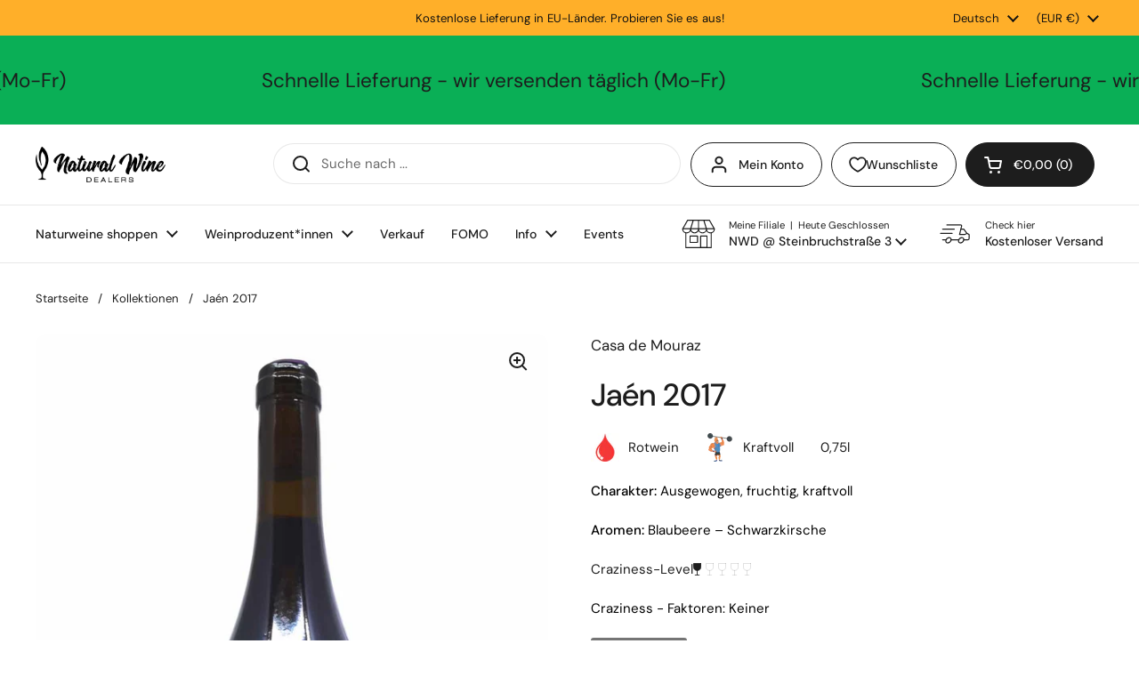

--- FILE ---
content_type: text/css
request_url: https://www.naturalwinedealers.com/cdn/shop/t/19/assets/component-progress.css?v=87773393781387613431758020251
body_size: -371
content:
.progress-dots__wrapper,.progress-slider__wrapper{display:flex;gap:.9375rem;align-items:center}.progress-dots{font-size:0;width:100%;display:flex;align-items:center;gap:.3125rem}.progress-dots__caption{white-space:nowrap;margin-bottom:0}.progress-dots__item{background-size:contain;background-repeat:no-repeat;display:inline-block}.progress-slider{width:100%;border-radius:1.25rem;position:relative}.progress-slider__caption{white-space:nowrap}.progress-slider__active{display:inline-block;height:100%;border-radius:1.25rem;position:absolute;top:0}html[dir=rtl] .progress-slider__active{right:0}html[dir=ltr] .progress-slider__active{left:0}
/*# sourceMappingURL=/cdn/shop/t/19/assets/component-progress.css.map?v=87773393781387613431758020251 */


--- FILE ---
content_type: text/css
request_url: https://cdn.appmate.io/themecode/d6525a-4/main/custom.css?generation=1732322480967763
body_size: 173
content:
.header-actions wishlist-link .wk-button{--icon-size: 18px;--icon-stroke: currentcolor;--icon-stroke-width: 1.75px;font-size:calc(16px / 16 * var(--base-menu-size) + 0px);font-weight:var(--font-weight-menu);height:3.125rem;border-width:1px;color:var(--color-text-header);border-style:solid;border-radius:var(--border-radius-buttons);transition:all .1s linear;padding:0 1.25rem;gap:12px}.header-actions wishlist-link .wk-counter{margin-left:-8px}.header-actions wishlist-link .wk-button:hover{--icon-stroke: currentcolor;--icon-stroke-width: 2.2px;background-color:var(--color-accent-header);border-color:var(--color-accent-header);color:var(--color-foreground-accent-header)}.wk-mobile .wk-button{--icon-stroke-width: 2px !important}.header__top>wishlist-link{order:2}.header__top>wishlist-link .wk-button{--icon-size: 19px;--icon-stroke: black;--icon-stroke-width: 2px;margin-right:1em;margin-left:calc(-1em - 19px);display:none}wishlist-link .wk-counter{--size: 16px;top:-8px!important;right:6px!important}@media screen and (min-width: 767px){.header-actions:not(:empty){grid-template-columns:1fr auto auto auto!important}}@media screen and (max-width: 1023px){.header__top>wishlist-link .wk-button{display:flex}}@media screen and (min-width: 1024px){.wk-mobile .wk-button{display:none}}wishlist-product-card .wk-cta-button,wishlist-product-card .wk-cta-button:hover,wishlist-product-card .wk-cta-button:disabled{border-radius:100px}


--- FILE ---
content_type: text/javascript; charset=utf-8
request_url: https://www.naturalwinedealers.com/de/products/casa-de-mouraz-jaen.js
body_size: 1099
content:
{"id":8807708787021,"title":"Jaén 2017","handle":"casa-de-mouraz-jaen","description":"\u003cp\u003e\u003cstrong\u003eDie Jaen-\u003c\/strong\u003e Traube (in Spanien auch Mencía genannt) stammt ursprünglich aus der Iberischen Halbinsel, die Weinberge von \u003cstrong\u003e\u003ca rel=\"noopener\" href=\"https:\/\/www.naturalwinedealers.com\/wine-producers\/casa-de-mouraz-antonio-lopes-ribeiro\/\" target=\"_blank\"\u003eCasa de Mouraz\u003c\/a\u003e\u003c\/strong\u003e wachsen in der \u003cstrong\u003eDao-\u003c\/strong\u003e Region auf Lehm- und Granitböden. Der Rotwein ist \u003cstrong\u003efruchtig\u003c\/strong\u003e und \u003cstrong\u003ekraftvoll\u003c\/strong\u003e , er hat Aromen \u003cstrong\u003evon\u003c\/strong\u003e \u003cstrong\u003eHeidelbeeren\u003c\/strong\u003e und \u003cstrong\u003eSchwarzkirschen\u003c\/strong\u003e . \u003cstrong\u003eAusgewogen,\u003c\/strong\u003e mit einem fantastischen Geschmack, der an Rum erinnern könnte!\u003c\/p\u003e\n\n\u003cp\u003e\u003c\/p\u003e","published_at":"2022-09-16T18:16:29+02:00","created_at":"2024-01-15T17:26:32+01:00","vendor":"Casa de Mouraz","type":"Rotwein","tags":["Craziness 1","Organic Certified Wines","Powerful","Vegan Wines"],"price":1690,"price_min":1690,"price_max":1690,"available":false,"price_varies":false,"compare_at_price":null,"compare_at_price_min":0,"compare_at_price_max":0,"compare_at_price_varies":false,"variants":[{"id":48023717249357,"title":"Default Title","option1":"Default Title","option2":null,"option3":null,"sku":"R2D-05010010132017","requires_shipping":true,"taxable":true,"featured_image":null,"available":false,"name":"Jaén 2017","public_title":null,"options":["Default Title"],"price":1690,"weight":1000,"compare_at_price":null,"inventory_management":"shopify","barcode":"","requires_selling_plan":false,"selling_plan_allocations":[]}],"images":["\/\/cdn.shopify.com\/s\/files\/1\/0802\/3103\/9309\/products\/casa-de-mouraz-jaen-2017-803512.jpg?v=1705507945","\/\/cdn.shopify.com\/s\/files\/1\/0802\/3103\/9309\/products\/casa-de-mouraz-jaen-2017-110644.jpg?v=1708789290","\/\/cdn.shopify.com\/s\/files\/1\/0802\/3103\/9309\/products\/casa-de-mouraz-jaen-2017-578647.jpg?v=1708789290"],"featured_image":"\/\/cdn.shopify.com\/s\/files\/1\/0802\/3103\/9309\/products\/casa-de-mouraz-jaen-2017-803512.jpg?v=1705507945","options":[{"name":"Titel","position":1,"values":["Default Title"]}],"url":"\/de\/products\/casa-de-mouraz-jaen","media":[{"alt":"Casa de Mouraz - Jaen 2017 - Natural Wine Dealers","id":47083905384781,"position":1,"preview_image":{"aspect_ratio":0.75,"height":1600,"width":1200,"src":"https:\/\/cdn.shopify.com\/s\/files\/1\/0802\/3103\/9309\/products\/casa-de-mouraz-jaen-2017-803512.jpg?v=1705507945"},"aspect_ratio":0.75,"height":1600,"media_type":"image","src":"https:\/\/cdn.shopify.com\/s\/files\/1\/0802\/3103\/9309\/products\/casa-de-mouraz-jaen-2017-803512.jpg?v=1705507945","width":1200},{"alt":"Casa de Mouraz - Jaen 2017 - Natural Wine Dealers","id":47083905450317,"position":2,"preview_image":{"aspect_ratio":0.75,"height":1600,"width":1200,"src":"https:\/\/cdn.shopify.com\/s\/files\/1\/0802\/3103\/9309\/products\/casa-de-mouraz-jaen-2017-110644.jpg?v=1708789290"},"aspect_ratio":0.75,"height":1600,"media_type":"image","src":"https:\/\/cdn.shopify.com\/s\/files\/1\/0802\/3103\/9309\/products\/casa-de-mouraz-jaen-2017-110644.jpg?v=1708789290","width":1200},{"alt":"Casa de Mouraz - Jaen 2017 - Natural Wine Dealers","id":47083905417549,"position":3,"preview_image":{"aspect_ratio":0.75,"height":1600,"width":1200,"src":"https:\/\/cdn.shopify.com\/s\/files\/1\/0802\/3103\/9309\/products\/casa-de-mouraz-jaen-2017-578647.jpg?v=1708789290"},"aspect_ratio":0.75,"height":1600,"media_type":"image","src":"https:\/\/cdn.shopify.com\/s\/files\/1\/0802\/3103\/9309\/products\/casa-de-mouraz-jaen-2017-578647.jpg?v=1708789290","width":1200}],"requires_selling_plan":false,"selling_plan_groups":[]}

--- FILE ---
content_type: application/javascript
request_url: https://cdn.appmate.io/themecode/d6525a-4/main/header-link.js?generation=1732322225414481
body_size: -215
content:
export function inject({theme:e}){e.watch({selector:".header-actions > .button:last-of-type"},t=>{t.insertBefore(e.createComponent("wishlist-link",{props:{showIcon:!0,showText:!0}}))}),e.watch({selector:".mobile-cart-button"},t=>{t.insertBefore(e.createComponent("wishlist-link",{props:{className:"wk-mobile",showIcon:!0,showText:!1,counter:{showNumber:!0,showBrackets:!1,hideWhenZero:!1,floating:"right"}}}))})}
